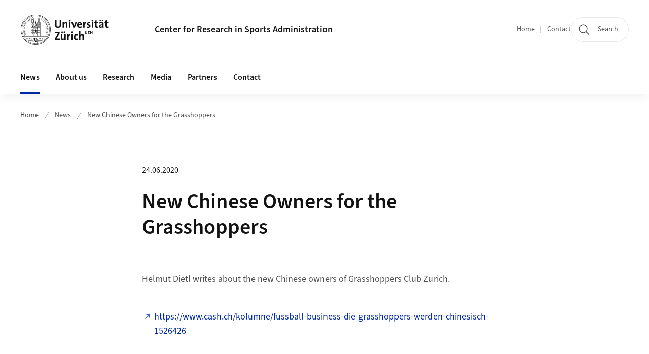

--- FILE ---
content_type: text/html;charset=UTF-8
request_url: https://www.crsa.uzh.ch/en/news/New-Chinese-Owners-for-the-Grasshoppers.html
body_size: 7471
content:


<!DOCTYPE html>
<html lang="en" data-template="st07">
  

    
    
  
 


<head>
    <meta charset="utf-8">
    <meta name="viewport" content="width=device-width, initial-scale=1.0">
    <title>New Chinese Owners for the Grasshoppers | Center for Research in Sports Administration | UZH</title>
    <link rel="stylesheet" href="/.resources/uzh-wcms-frontend/1338/assets/css/main.css">
    <link rel="modulepreload" href="/.resources/uzh-wcms-frontend/1338/assets/js/ui.mjs">
    <link href="https://www.crsa.uzh.ch/en/news/New-Chinese-Owners-for-the-Grasshoppers.html" rel="canonical">
    <link href="https://www.uzh.ch" rel="alternate" hreflang="x-default">
    <link rel="preload" href="/.resources/uzh-wcms-frontend/1338/assets/fonts/WOFF2/SourceSans3-Regular.otf.woff2" as="font" type="font/woff2" crossorigin="anonymous">
    <link rel="preload" href="/.resources/uzh-wcms-frontend/1338/assets/fonts/WOFF2/SourceSans3-Semibold.otf.woff2" as="font" type="font/woff2" crossorigin="anonymous">
   
    <link rel="apple-touch-icon" sizes="180x180" href="/docroot/favicons/apple-touch-icon.png">
    <link rel="icon" type="image/png" sizes="32x32" href="/docroot/favicons/favicon-32x32.png">
    <link rel="icon" type="image/png" sizes="16x16" href="/docroot/favicons/favicon-16x16.png">
    <link rel="manifest" href="/docroot/favicons/site.webmanifest">
    <link rel="shortcut icon" href="/docroot/favicons/favicon.ico">
    <meta name="msapplication-TileColor" content="#ffffff">
    <meta name="msapplication-config" content="/docroot/favicons/browserconfig.xml">
    <meta name="theme-color" content="#ffffff">
  
    <meta property="og:type" content="website">
    <meta property="og:url" content="https://www.crsa.uzh.ch/en/news/New-Chinese-Owners-for-the-Grasshoppers.html">
    <meta property="og:title" content="New Chinese Owners for the Grasshoppers">
   
      <meta property="og:description" content=""/>
    
    
    <!-- 
    <meta property="twitter:url" content="/pages/layouts/default.html">
    <meta property="twitter:title" content="Default Layout (content area only)">
    <meta property="twitter:description" content="Page description">
    <meta property="twitter:image" content="../../dummy/shareimage_example_1200x630.jpg">
    <meta property="twitter:dnt" content="on">
    -->
    
    
    
 
    
    
    
    
    

   
      <script type="text/javascript">
  var _paq = _paq || [];
  _paq.push(['setAPIUrl', "https://webstats.uzh.ch/"]);
  _paq.push(['trackPageView']);
  _paq.push(['enableLinkTracking']);
  (function() {
    var u="//webstats.uzh.ch/";
    _paq.push(['setTrackerUrl', u+'piwik.php']);
    _paq.push(['setSiteId', 89]);
    var d=document, g=d.createElement('script'), s=d.getElementsByTagName('script')[0];
    g.type='text/javascript'; g.async=true; g.defer=true; g.src=u+'piwik.js'; s.parentNode.insertBefore(g,s);
  })();
</script> 
  
    <link rel="stylesheet" href="/.resources/uzh-wcms-frontend/webresources/1338/css/main.css">
    <script type="module" src="/.resources/uzh-wcms-frontend/webresources/1338/js/main.js"></script>

    <script src="/docroot/jquery/jquery-3.7.1.min.js"></script>
    <script src="/docroot/jquery/jquery-migrate-3.5.2.min.js"></script>
    
   
     
</head>

  

  <body class="template-st07">
   
    <a id="top"></a>
    <!-- component: SkipLink -->
     <div class="SkipLink__container">
        <!-- component: Link --><a class="Link layout-standalone icon-position-after icon-orientation-down SkipLink js-SkipLink" href="#main-content">Skip navigation<span class="Link--icon">
                <!-- component: Icon --><span class="Icon" data-name="16--link-internal"><svg>
                        <use xlink:href="#16--link-internal"></use>
                    </svg></span><!-- /component: Icon -->
            </span></a><!-- /component: Link -->
     </div>
     <!-- /component: SkipLink -->
 
   







<!-- component: Header -->
<header class="Header js-Header">
    <p class="visuallyhidden" aria-level="1" role="heading">Header</p>
    <div class="Header--top">
        <div class="Header--logo">
               <a class="Logo" href="https://www.uzh.ch/en">
                  <svg width="208" height="92" aria-labelledby="logoTitle">
                      <title id="logoTitle">Logo of the University of Zurich, to homepage</title>
                      <use href="/docroot/logos/uzh_logo_d_pos.svg#uzh_logo"></use>
                  </svg>
               </a>
        </div>
        <div class="Header--mobileButtons">
            <a class="Header--search" href="/en/search.html">
                  <span class="visuallyhidden">Search</span>
                  <!-- component: Icon -->
                  <span class="Icon" data-name="24--search">
                      <svg>
                          <use xlink:href="#24--search">
                          </use>
                      </svg>
                  </span>
                  <!-- /component: Icon -->
            </a>
          
          <button class="Header--burger js-Header--burger" type="button" aria-controls="main-nav" aria-expanded="false">
            <span class="visuallyhidden">Open/Close Navigation</span>
            <span class="Header--burger--open">
                <!-- component: Icon -->
                <span class="Icon" data-name="24--menu">
                    <svg>
                        <use xlink:href="#24--menu">
                        </use>
                    </svg>
                </span>
                <!-- /component: Icon -->
            </span>
            <span class="Header--burger--close">
                <!-- component: Icon -->
                <span class="Icon" data-name="24--close">
                    <svg>
                        <use xlink:href="#24--close">
                        </use>
                    </svg>
                </span>
                <!-- /component: Icon -->
            </span>
          </button>
        </div>
        
      
          <div class="Header--department">
             
              
              <a class="Header--department--link" href="/en.html">Center for Research in Sports Administration</a> 
          </div>
          
        
    </div>
    <div class="Header--bottom js-Header--bottom">
        <div class="Header--bottom--inner">
<!-- component: MainNav -->
<div class="MainNav js-MainNav" id="main-nav" data-mode="lazy">
    

<div class="MainNav--service js-Header--service">

  

  <!-- component: ServiceNav -->
 	<h2 class="visuallyhidden">Quicklinks</h2>
  <nav class="ServiceNav">
      <ul class="ServiceNav--list">
          <li class="ServiceNav--list--item">
              <a class="ServiceNav--link " href="/en.html">Home</a>
         </li>
         
         
           <li class="ServiceNav--list--item">   
              <a class="ServiceNav--link " href="/en/contact.html">Contact</a>
           </li>
         
     </ul>
  </nav>
  <!-- /component: ServiceNav -->
  
  
 
    <!-- component: SearchTrigger -->
    <a class="SearchTrigger" href="/en/search.html" data-js-search-trigger="">
        <!-- component: Icon -->
        <span class="Icon" data-name="24--search">
            <svg>
                <use xlink:href="#24--search">
                </use>
            </svg>
        </span>
        <!-- /component: Icon -->
        <span class="text">Search</span>
    </a>
    <!-- /component: SearchTrigger -->
</div>       
    <h2 class="visuallyhidden">Main navigation</h2>
    <nav class="MainNav--inner">
        <ul class="MainNav--list js-MainNav--list">
            <!-- Begin: loop through top-level items-->
            
       
             
              <li class="MainNav--list--item js-MainNav--item is-active">
                  
                  <!-- Button if there are subitems, link if there aren’t-->
                  <button class="MainNav--link js-MainNav--link" type="button" aria-controls="main-nav_overlay_2de97dbc-fcf9-4d35-9c18-290bbc53fbb9" aria-expanded="false"> 
                      News  
                      <div class="MainNav--icon">
                          <!-- component: Icon -->
                          <span class="Icon" data-name="16--link-arrow-sm-right">
                              <svg>
                                  <use xlink:href="#16--link-arrow-sm-right">
                                  </use>
                              </svg>
                          </span>
                          <!-- /component: Icon -->
                      </div>
                  </button>
                  
                  <div class="MainNav--overlay js-MainNav--overlay" id="main-nav_overlay_uid-0">
                      <div class="MainNav--overlay--scroller">
                          <div class="MainNav--overlay--inner">
                              <!-- Set data-mainnav-index to the level of nesting-->
                              <div class="MainNav--sub js-MainNav--sub" data-mainnav-index="1">
                                  <div class="MainNav--sub--back">
                                      <!-- component: Button -->
                                      <button class="Button js-MainNav--back" type="button">
                                          <span class="Button--inner">Zurück</span>
                                          <span class="Button--icon">
                                              <!-- component: Icon -->
                                              <span class="Icon" data-name="16--link-arrow-sm-right">
                                                  <svg>
                                                      <use xlink:href="#16--link-arrow-sm-right">
                                                      </use>
                                                  </svg>
                                              </span>
                                              <!-- /component: Icon -->
                                          </span>
                                      </button>
                                      <!-- /component: Button -->
                                  </div>
                                  <div class="MainNav--sub--title">
                                      <!-- component: Link -->
                                      <a class="Link layout-standalone size-small" href="/en/news.html">
                                          <span class="visuallyhidden">News</span>
                                          News
                                          <span class="Link--icon">
                                              <!-- component: Icon -->
                                              <span class="Icon" data-name="16--link-internal">
                                                  <svg>
                                                      <use xlink:href="#16--link-internal">
                                                      </use>
                                                  </svg>
                                              </span>
                                              <!-- /component: Icon -->
                                          </span>
                                      </a>
                                      <!-- /component: Link -->
                                  </div> 
                                  <ul class="MainNav--sub--list js-MainNav--overflow">
                                  </ul>
                                  <button class="js-MainNav--close FocusOnly">Menü schliessen</button>
                              </div>
                          </div>
                      </div>
                  </div>
              </li>
              
       
             
              <li class="MainNav--list--item js-MainNav--item ">
                  
                  <!-- Button if there are subitems, link if there aren’t-->
                  <button class="MainNav--link js-MainNav--link" type="button" aria-controls="main-nav_overlay_3fe5c4e5-4d4f-4c4a-9b87-354a361e7f30" aria-expanded="false"> 
                      About us  
                      <div class="MainNav--icon">
                          <!-- component: Icon -->
                          <span class="Icon" data-name="16--link-arrow-sm-right">
                              <svg>
                                  <use xlink:href="#16--link-arrow-sm-right">
                                  </use>
                              </svg>
                          </span>
                          <!-- /component: Icon -->
                      </div>
                  </button>
                  
                  <div class="MainNav--overlay js-MainNav--overlay" id="main-nav_overlay_uid-1">
                      <div class="MainNav--overlay--scroller">
                          <div class="MainNav--overlay--inner">
                              <!-- Set data-mainnav-index to the level of nesting-->
                              <div class="MainNav--sub js-MainNav--sub" data-mainnav-index="1">
                                  <div class="MainNav--sub--back">
                                      <!-- component: Button -->
                                      <button class="Button js-MainNav--back" type="button">
                                          <span class="Button--inner">Zurück</span>
                                          <span class="Button--icon">
                                              <!-- component: Icon -->
                                              <span class="Icon" data-name="16--link-arrow-sm-right">
                                                  <svg>
                                                      <use xlink:href="#16--link-arrow-sm-right">
                                                      </use>
                                                  </svg>
                                              </span>
                                              <!-- /component: Icon -->
                                          </span>
                                      </button>
                                      <!-- /component: Button -->
                                  </div>
                                  <div class="MainNav--sub--title">
                                      <!-- component: Link -->
                                      <a class="Link layout-standalone size-small" href="/en/aboutus.html">
                                          <span class="visuallyhidden">About us</span>
                                          About us
                                          <span class="Link--icon">
                                              <!-- component: Icon -->
                                              <span class="Icon" data-name="16--link-internal">
                                                  <svg>
                                                      <use xlink:href="#16--link-internal">
                                                      </use>
                                                  </svg>
                                              </span>
                                              <!-- /component: Icon -->
                                          </span>
                                      </a>
                                      <!-- /component: Link -->
                                  </div> 
                                  <ul class="MainNav--sub--list js-MainNav--overflow">
                                  </ul>
                                  <button class="js-MainNav--close FocusOnly">Menü schliessen</button>
                              </div>
                          </div>
                      </div>
                  </div>
              </li>
              
       
             
              <li class="MainNav--list--item js-MainNav--item ">
                  
                  <!-- Button if there are subitems, link if there aren’t-->
                  <button class="MainNav--link js-MainNav--link" type="button" aria-controls="main-nav_overlay_911a8671-0ba7-487c-a8dd-d4abd557cd9a" aria-expanded="false"> 
                      Research  
                      <div class="MainNav--icon">
                          <!-- component: Icon -->
                          <span class="Icon" data-name="16--link-arrow-sm-right">
                              <svg>
                                  <use xlink:href="#16--link-arrow-sm-right">
                                  </use>
                              </svg>
                          </span>
                          <!-- /component: Icon -->
                      </div>
                  </button>
                  
                  <div class="MainNav--overlay js-MainNav--overlay" id="main-nav_overlay_uid-2">
                      <div class="MainNav--overlay--scroller">
                          <div class="MainNav--overlay--inner">
                              <!-- Set data-mainnav-index to the level of nesting-->
                              <div class="MainNav--sub js-MainNav--sub" data-mainnav-index="1">
                                  <div class="MainNav--sub--back">
                                      <!-- component: Button -->
                                      <button class="Button js-MainNav--back" type="button">
                                          <span class="Button--inner">Zurück</span>
                                          <span class="Button--icon">
                                              <!-- component: Icon -->
                                              <span class="Icon" data-name="16--link-arrow-sm-right">
                                                  <svg>
                                                      <use xlink:href="#16--link-arrow-sm-right">
                                                      </use>
                                                  </svg>
                                              </span>
                                              <!-- /component: Icon -->
                                          </span>
                                      </button>
                                      <!-- /component: Button -->
                                  </div>
                                  <div class="MainNav--sub--title">
                                      <!-- component: Link -->
                                      <a class="Link layout-standalone size-small" href="/en/research.html">
                                          <span class="visuallyhidden">Research</span>
                                          Research
                                          <span class="Link--icon">
                                              <!-- component: Icon -->
                                              <span class="Icon" data-name="16--link-internal">
                                                  <svg>
                                                      <use xlink:href="#16--link-internal">
                                                      </use>
                                                  </svg>
                                              </span>
                                              <!-- /component: Icon -->
                                          </span>
                                      </a>
                                      <!-- /component: Link -->
                                  </div> 
                                  <ul class="MainNav--sub--list js-MainNav--overflow">
                                  </ul>
                                  <button class="js-MainNav--close FocusOnly">Menü schliessen</button>
                              </div>
                          </div>
                      </div>
                  </div>
              </li>
              
       
             
              <li class="MainNav--list--item js-MainNav--item ">
                  
                  <!-- Button if there are subitems, link if there aren’t-->
                  <button class="MainNav--link js-MainNav--link" type="button" aria-controls="main-nav_overlay_7881a7e1-7d07-4a04-8bab-b77f6aca2311" aria-expanded="false"> 
                      Media  
                      <div class="MainNav--icon">
                          <!-- component: Icon -->
                          <span class="Icon" data-name="16--link-arrow-sm-right">
                              <svg>
                                  <use xlink:href="#16--link-arrow-sm-right">
                                  </use>
                              </svg>
                          </span>
                          <!-- /component: Icon -->
                      </div>
                  </button>
                  
                  <div class="MainNav--overlay js-MainNav--overlay" id="main-nav_overlay_uid-3">
                      <div class="MainNav--overlay--scroller">
                          <div class="MainNav--overlay--inner">
                              <!-- Set data-mainnav-index to the level of nesting-->
                              <div class="MainNav--sub js-MainNav--sub" data-mainnav-index="1">
                                  <div class="MainNav--sub--back">
                                      <!-- component: Button -->
                                      <button class="Button js-MainNav--back" type="button">
                                          <span class="Button--inner">Zurück</span>
                                          <span class="Button--icon">
                                              <!-- component: Icon -->
                                              <span class="Icon" data-name="16--link-arrow-sm-right">
                                                  <svg>
                                                      <use xlink:href="#16--link-arrow-sm-right">
                                                      </use>
                                                  </svg>
                                              </span>
                                              <!-- /component: Icon -->
                                          </span>
                                      </button>
                                      <!-- /component: Button -->
                                  </div>
                                  <div class="MainNav--sub--title">
                                      <!-- component: Link -->
                                      <a class="Link layout-standalone size-small" href="/en/media.html">
                                          <span class="visuallyhidden">Media</span>
                                          Media
                                          <span class="Link--icon">
                                              <!-- component: Icon -->
                                              <span class="Icon" data-name="16--link-internal">
                                                  <svg>
                                                      <use xlink:href="#16--link-internal">
                                                      </use>
                                                  </svg>
                                              </span>
                                              <!-- /component: Icon -->
                                          </span>
                                      </a>
                                      <!-- /component: Link -->
                                  </div> 
                                  <ul class="MainNav--sub--list js-MainNav--overflow">
                                  </ul>
                                  <button class="js-MainNav--close FocusOnly">Menü schliessen</button>
                              </div>
                          </div>
                      </div>
                  </div>
              </li>
              
       
             
              <li class="MainNav--list--item js-MainNav--item ">
                  
                      <a class="MainNav--link" href="/en/Partners.html">Partners</a>
                  
                  
                  <div class="MainNav--overlay js-MainNav--overlay" id="main-nav_overlay_uid-4">
                      <div class="MainNav--overlay--scroller">
                          <div class="MainNav--overlay--inner">
                              <!-- Set data-mainnav-index to the level of nesting-->
                              <div class="MainNav--sub js-MainNav--sub" data-mainnav-index="1">
                                  <div class="MainNav--sub--back">
                                      <!-- component: Button -->
                                      <button class="Button js-MainNav--back" type="button">
                                          <span class="Button--inner">Zurück</span>
                                          <span class="Button--icon">
                                              <!-- component: Icon -->
                                              <span class="Icon" data-name="16--link-arrow-sm-right">
                                                  <svg>
                                                      <use xlink:href="#16--link-arrow-sm-right">
                                                      </use>
                                                  </svg>
                                              </span>
                                              <!-- /component: Icon -->
                                          </span>
                                      </button>
                                      <!-- /component: Button -->
                                  </div>
                                  <div class="MainNav--sub--title">
                                      <!-- component: Link -->
                                      <a class="Link layout-standalone size-small" href="/en/Partners.html">
                                          <span class="visuallyhidden">Partners</span>
                                          Partners
                                          <span class="Link--icon">
                                              <!-- component: Icon -->
                                              <span class="Icon" data-name="16--link-internal">
                                                  <svg>
                                                      <use xlink:href="#16--link-internal">
                                                      </use>
                                                  </svg>
                                              </span>
                                              <!-- /component: Icon -->
                                          </span>
                                      </a>
                                      <!-- /component: Link -->
                                  </div> 
                                  <ul class="MainNav--sub--list js-MainNav--overflow">
                                  </ul>
                                  <button class="js-MainNav--close FocusOnly">Menü schliessen</button>
                              </div>
                          </div>
                      </div>
                  </div>
              </li>
              
       
             
              <li class="MainNav--list--item js-MainNav--item ">
                  
                      <a class="MainNav--link" href="/en/contact.html">Contact</a>
                  
                  
                  <div class="MainNav--overlay js-MainNav--overlay" id="main-nav_overlay_uid-5">
                      <div class="MainNav--overlay--scroller">
                          <div class="MainNav--overlay--inner">
                              <!-- Set data-mainnav-index to the level of nesting-->
                              <div class="MainNav--sub js-MainNav--sub" data-mainnav-index="1">
                                  <div class="MainNav--sub--back">
                                      <!-- component: Button -->
                                      <button class="Button js-MainNav--back" type="button">
                                          <span class="Button--inner">Zurück</span>
                                          <span class="Button--icon">
                                              <!-- component: Icon -->
                                              <span class="Icon" data-name="16--link-arrow-sm-right">
                                                  <svg>
                                                      <use xlink:href="#16--link-arrow-sm-right">
                                                      </use>
                                                  </svg>
                                              </span>
                                              <!-- /component: Icon -->
                                          </span>
                                      </button>
                                      <!-- /component: Button -->
                                  </div>
                                  <div class="MainNav--sub--title">
                                      <!-- component: Link -->
                                      <a class="Link layout-standalone size-small" href="/en/contact.html">
                                          <span class="visuallyhidden">Contact</span>
                                          Contact
                                          <span class="Link--icon">
                                              <!-- component: Icon -->
                                              <span class="Icon" data-name="16--link-internal">
                                                  <svg>
                                                      <use xlink:href="#16--link-internal">
                                                      </use>
                                                  </svg>
                                              </span>
                                              <!-- /component: Icon -->
                                          </span>
                                      </a>
                                      <!-- /component: Link -->
                                  </div> 
                                  <ul class="MainNav--sub--list js-MainNav--overflow">
                                  </ul>
                                  <button class="js-MainNav--close FocusOnly">Menü schliessen</button>
                              </div>
                          </div>
                      </div>
                  </div>
              </li>
              
              
        </ul>
        <!-- Begin: empty container for items that don't fit viewport-->
        <!-- Must always be there, items are added via JS-->
        <ul class="MainNav--list more js-MainNav--more">
            <li class="MainNav--list--item js-MainNav--item more">
                <button class="MainNav--link js-MainNav--link" aria-controls="main-nav_overlay_uid-4" aria-expanded="false" type="button">
                    More
                    <div class="MainNav--icon">
                        <!-- component: Icon -->
                        <span class="Icon" data-name="16--menu">
                            <svg>
                                <use xlink:href="#16--menu">
                                </use>
                            </svg>
                        </span>
                        <!-- /component: Icon -->
                    </div>
                </button>
                <div class="MainNav--overlay js-MainNav--overlay" id="main-nav_overlay_uid-4">
                    <div class="MainNav--overlay--scroller">
                        <div class="MainNav--overlay--inner">
                            <!-- data-mainnav-index must be 0 within this placeholder container-->
                            <div class="MainNav--sub js-MainNav--sub" data-mainnav-index="0">
                                <ul class="MainNav--sub--list js-MainNav--overflow">
                                </ul>
                                <button class="js-MainNav--close FocusOnly">Menü schliessen</button>
                            </div>
                        </div>
                    </div>
                </div>
            </li>
            <!-- End: empty container for items that don't fit viewport-->
        </ul>
    </nav>
</div>
<!-- /component: MainNav -->        </div>
    </div>
</header>
<!-- /component: Header -->
    
   
     

 <main id="main-content">
 
 
             

 
  <!-- component: Breadcrumb -->
  <nav class="Breadcrumb js-Breadcrumb">
      <ol class="Breadcrumb--list js-Breadcrumb--list" data-js-scroll-style="{&quot;horizontal&quot;:true}" aria-label="Breadcrumb">
   
             
                
                 <li class="Breadcrumb--list--item">
                   <a class="Breadcrumb--link" href="/en.html">Home</a>
                   <!-- component: Icon -->
                   <span class="Icon" data-name="16--breadcrumb-separator">
                     <svg>
                       <use xlink:href="#16--breadcrumb-separator">
                       </use>
                     </svg>
                   </span>
                   <!-- /component: Icon -->
                 </li>
                
             
                
                 <li class="Breadcrumb--list--item">
                   <a class="Breadcrumb--link" href="/en/news.html">News</a>
                   <!-- component: Icon -->
                   <span class="Icon" data-name="16--breadcrumb-separator">
                     <svg>
                       <use xlink:href="#16--breadcrumb-separator">
                       </use>
                     </svg>
                   </span>
                   <!-- /component: Icon -->
                 </li>
             
                
        
              <li class="Breadcrumb--list--item">
              
                
                   <a class="Breadcrumb--link" href="/en/news/New-Chinese-Owners-for-the-Grasshoppers.html">New Chinese Owners for the Grasshoppers</a> 
          </li>
         
      </ol>
  </nav>
  <!-- /component: Breadcrumb -->


<section class="Intro">
    <div class="Intro--inner">
        <div class="Intro--top">

            
           
            <h1 class="Intro--title"><time class="Intro--date" itemprop="dateCreated" datetime="2020-06-24">24.06.2020</time>New Chinese Owners for the Grasshoppers</h1>
            
        </div>
  

    </div>
</section><section class="ContentArea">
   



        

   
     
       
      


<!-- component: TextImage -->
<div class="TextImage">
    
    
    <div class="TextImage--inner">
     
      <div class="TextImage--content richtext">
         <p>Helmut Dietl writes about the new Chinese owners of Grasshoppers Club Zurich.</p>
<p>&nbsp;<a href="https://www.cash.ch/kolumne/fussball-business-die-grasshoppers-werden-chinesisch-1526426" alt="External Link">https://www.cash.ch/kolumne/fussball-business-die-grasshoppers-werden-chinesisch-1526426</a></p> 
      </div>
     
   </div>
</div>
<!-- /component: TextImage -->
 
   <div class="TextImage">
      <div class="TextImage--inner">
          <div class="TextImage--content richtext">
            <p></p>
          </div>
      </div>
   </div>
   
   <!-- component: BackLink -->
   <div class="BackLink">
       <!-- component: Link -->
       <a class="Link layout-standalone icon-position-before icon-orientation-left" href="/en/news.html">Back to news overview<span class="Link--icon">
          <!-- component: Icon -->
          <span class="Icon" data-name="16--link-internal">
             <svg><use xlink:href="#16--link-internal"></use></svg>
          </span>
          <!-- /component: Icon -->
       </span></a>
       <!-- /component: Link -->
   </div>
   <!-- /component: BackLink -->
   
   <!-- component: SubpageList -->
    <section class="SubpageList">
        <h2 class="visuallyhidden">Subpages</h2>
        <div class="SubpageList--body">
            <ul class="SubpageList--list">
                <li>
                    <article class="SubpageList--entry">
                        <div class="SubpageList--entry--titleWrapper">
                            <!-- component: Link --><a class="Link" href="/en/news/Research-Intern_JD-FIBA-Marketing.html">Research &amp; Insights Intern, FIBA Marketing</a><!-- /component: Link -->
                        </div>
                    </article>
                </li>
                <li>
                    <article class="SubpageList--entry">
                        <div class="SubpageList--entry--titleWrapper">
                            <!-- component: Link --><a class="Link" href="/en/news/Data-Science-Internship-with-UEFA1.html">Three Paid Data Science Internship with UEFA</a><!-- /component: Link -->
                        </div>
                    </article>
                </li>
                <li>
                    <article class="SubpageList--entry">
                        <div class="SubpageList--entry--titleWrapper">
                            <!-- component: Link --><a class="Link" href="/en/news/Workshop-(Un)Expected-Consequences-of-Rule-Changes--Persepectives-from-Sport-and-Market-Design.html">Workshop <br/>&quot;(Un)Expected Consequences of Rule Changes: Persepectives from Sport and Market Design&quot;</a><!-- /component: Link -->
                        </div>
                    </article>
                </li>
                <li>
                    <article class="SubpageList--entry">
                        <div class="SubpageList--entry--titleWrapper">
                            <!-- component: Link --><a class="Link" href="/en/news/Workshop-on-Sports,-Economics,-and-Natural-Experiments0.html">2nd Workshop on Sports, Economics, and Natural Experiments</a><!-- /component: Link -->
                        </div>
                    </article>
                </li>
            </ul>
        </div>
    </section><!-- /component: SubpageList -->
   
 </section> 
 
    <!-- component: CrawlerLinks -->
      <div class="CrawlerLinks">
          <ul>
          
          
              
          </ul>
      </div>
      <!-- /component: CrawlerLinks -->
    
 </main>    
       
<footer class="Footer">
    <!--  -->
    <div class="Footer--bottom">
        <h2 class="visuallyhidden">Additional links</h2>
        <div class="Footer--logos">
        
        
              <div class="Footer--logos--list">
                <!-- div if single entry, li if multiple-->
                <div class="Footer--logos--item">
                    <a class="Footer--logo" href="https://www.uzh.ch/en.html">
                        <img src="/docroot/logos/uzh_logo_d_pos.svg" alt="Logo of the University of Zurich, to homepage">
                    </a>
                </div>
              </div>
           
        </div>
        <!-- component: FooterMeta -->
        <div class="FooterMeta">
            <p class="FooterMeta--copyright">&copy;&nbsp;2023 Universität Zürich </p>
            <nav>
                <ul class="FooterMeta--linkList">
                      <li>
                        <a class="FooterMeta--link" href="/en/impressum.html">About this site</a>
                      </li>
                    
                      <li>
                        <a class="FooterMeta--link" href="/en/contact.html">Contact</a>
                      </li>
                   
                   
                      <li>
                         <a  class="FooterMeta--link" href="https://www.uzh.ch/en/privacy">Data Protection Statement</a> 
                      </li>
                </ul>
            </nav>
        <!-- /component: FooterMeta -->
    </div>
   
    
    
</footer>    
    
    <!-- place Footer component here-->
    <script src="/.resources/uzh-wcms-frontend/1338/assets/js/ui.mjs" type="module"></script>
    <template id="template-lightbox">
        <!-- component: Lightbox -->
        <div class="Lightbox">
            <div class="Lightbox--inner"><img src="" alt="" /><button class="Lightbox--close js-Lightbox--close" type="button">
                    <!-- component: Icon --><span class="Icon" data-name="lightbox-close"><svg>
                            <use xlink:href="#lightbox-close"></use>
                        </svg></span><!-- /component: Icon --><span class="visuallyhidden">Close Image Overlay</span>
                </button></div>
        </div><!-- /component: Lightbox -->
    </template>
    <template id="template-lightbox-video">
        <!-- component: LightboxVideo -->
        <div class="Lightbox">
            <div class="Lightbox--inner"><video src="" autoplay="autoplay" playsinline="playsinline"></video><button class="Lightbox--close js-Lightbox--close" type="button">
                    <!-- component: Icon --><span class="Icon" data-name="lightbox-close"><svg>
                            <use xlink:href="#lightbox-close"></use>
                        </svg></span><!-- /component: Icon --><span class="visuallyhidden">Close Video Overlay</span>
                </button></div>
        </div><!-- /component: LightboxVideo -->
    </template>
    
    <template id="main-nav-link">
        <!-- component: MainNav--link --><a class="MainNav--link js-MainNav--link" href="[%=href%]" aria-current="[%=ariaCurrent%]">[%=content%]</a><!-- /component: MainNav--link -->
    </template>
    <template id="main-nav-link-plain">
        <!-- component: MainNav--link --><a class="MainNav--link" href="[%=href%]" aria-current="[%=ariaCurrent%]">[%=content%]</a><!-- /component: MainNav--link -->
    </template>
    <template id="main-nav-button">
        <!-- component: MainNav--link --><a class="MainNav--link js-MainNav--link" role="button" href="[%=href%]" aria-current="[%=ariaCurrent%]" aria-controls="[%=ariaControls%]" aria-expanded="false">[%=content%]<span class="MainNav--icon">
                <!-- component: Icon --><span class="Icon" data-name="16--link-arrow-sm-right"><svg>
                        <use xlink:href="#16--link-arrow-sm-right"></use>
                    </svg></span><!-- /component: Icon -->
            </span></a><!-- /component: MainNav--link -->
    </template>
    <template id="main-nav-overlay">
        <!-- component: MainNav--overlay -->
        <div class="MainNav--overlay js-MainNav--overlay" id="[%=id%]">
            <div class="MainNav--overlay--scroller">
                <div class="MainNav--overlay--inner">
                    <!-- Set data-mainnav-index to the level of nesting-->
                    <div class="MainNav--sub js-MainNav--sub" data-mainnav-index="1">
                        <div class="MainNav--sub--back">
                            <!-- component: Button --><button class="Button js-MainNav--back" type="button"><span class="Button--inner">back</span><span class="Button--icon">
                                    <!-- component: Icon --><span class="Icon" data-name="16--link-arrow-sm-right"><svg>
                                            <use xlink:href="#16--link-arrow-sm-right"></use>
                                        </svg></span><!-- /component: Icon -->
                                </span></button><!-- /component: Button -->
                        </div>
                        <div class="MainNav--sub--title">
                            <!-- component: Link --><a class="Link layout-standalone size-small" href="[%=href%]"><span class="visuallyhidden">Overview Page</span>[%=text%]<span class="Link--icon">
                                    <!-- component: Icon --><span class="Icon" data-name="16--link-internal"><svg>
                                            <use xlink:href="#16--link-internal"></use>
                                        </svg></span><!-- /component: Icon -->
                                </span></a><!-- /component: Link -->
                        </div>
                        <ul class="MainNav--sub--list">[%=content%]</ul><button class="js-MainNav--close FocusOnly" type="button">Close Menu</button>
                    </div>
                </div>
            </div>
        </div><!-- /component: MainNav--overlay -->
    </template>
    <template id="main-nav-subitem">
        <!-- component: MainNavSubItem -->
        <!-- Button if there are nested subitems, link if there aren’t-->
        <!-- Add aria-current="page" if this is the currently active page--><a class="MainNav--link js-MainNav--sublink" href="[%=href%]" aria-controls="[%=id%]" aria-expanded="false" role="button">[%=text%]<span class="MainNav--icon">
                <!-- component: Icon --><span class="Icon" data-name="16--link-arrow-sm-right"><svg>
                        <use xlink:href="#16--link-arrow-sm-right"></use>
                    </svg></span><!-- /component: Icon -->
            </span></a><!-- Set data-mainnav-index to the level of nesting-->
        <div class="MainNav--sub js-MainNav--sub" id="[%=id%]" data-mainnav-index="[%=index%]">
            <div class="MainNav--sub--back">
                <!-- component: Button --><button class="Button js-MainNav--back" type="button"><span class="Button--inner">back</span><span class="Button--icon">
                        <!-- component: Icon --><span class="Icon" data-name="16--link-arrow-sm-right"><svg>
                                <use xlink:href="#16--link-arrow-sm-right"></use>
                            </svg></span><!-- /component: Icon -->
                    </span></button><!-- /component: Button -->
            </div>
            <div class="MainNav--sub--title">
                <!-- component: Link --><a class="Link layout-standalone size-small" href="[%=href%]">[%=text%]<span class="Link--icon">
                        <!-- component: Icon --><span class="Icon" data-name="16--link-internal"><svg>
                                <use xlink:href="#16--link-internal"></use>
                            </svg></span><!-- /component: Icon -->
                    </span></a><!-- /component: Link -->
            </div>
            <ul class="MainNav--sub--list">[%=content%]</ul>
        </div><!-- /component: MainNavSubItem -->
    </template>
    
    
    
    <script>
        (function(url, revision) {
            function init(delayed) {
                var svgEl = document.getElementById('svgsprite');
                svgEl && svgEl.parentNode.removeChild(svgEl);

                var svg = storage.svgicons.replace('<svg ', '<svg id="svgsprite" style="display: none"');
                document.body.insertAdjacentHTML('beforeend', svg);
            }

            function fetchSprite(path, callback) {
                var httpRequest = new XMLHttpRequest();
                httpRequest.onreadystatechange = function() {
                    if (httpRequest.readyState === 4 && httpRequest.status === 200 && callback) {
                        callback(httpRequest.responseText);
                    }
                };
                httpRequest.open('GET', path);
                httpRequest.send();
            }

            var storage = window.localStorage || {};

            if (!storage.svgicons || storage.svgicons_revision != revision) {
                fetchSprite(url, function(data) {
                    storage.svgicons = data;
                    storage.svgicons_revision = revision;

                    init(true);
                });
            }

            if (storage.svgicons) {
                init();
            }
        })("/.resources/uzh-wcms-frontend/1338/assets/icons/sprite.svg", "b36a0d20815810cb45c1cdffa4d31e36");

        // Important for backend implementation: The revision (second parameter) should change whenever the svg sprite changes, e.g. you can use the modification timestamp of the svg file.
    </script>
    
   
       
       
       <script>  
          window.uzh_nav =  [{"subitems":[{"href":"/en/news/Workshop-(Un)Expected-Consequences-of-Rule-Changes--Persepectives-from-Sport-and-Market-Design.html","text":"Workshop <br/>&quot;(Un)Expected Consequences of Rule Changes: Persepectives from Sport and Market Design&quot;"},{"href":"/en/news/Workshop-on-Sports,-Economics,-and-Natural-Experiments0.html","text":"2nd Workshop on Sports, Economics, and Natural Experiments"},{"href":"/en/news/Chancen-der-digitalen-Transformation-im-Sport.html","text":"Opportunities of digital transformation for sports"},{"href":"/en/news/PhD-Course--Event-History-Analysis.html","text":"PhD Course: Event History Analysis"},{"href":"/en/news/Workshop-on-Sports,-Economics,-and-Natural-Experiments.html","text":"Workshop on Sports, Economics, and Natural Experiments"}],"href":"/en/news.html","text":"News"},{"subitems":[{"href":"/en/aboutus/mission.html","text":"Mission Statement"},{"subitems":[{"subitems":[{"href":"/en/aboutus/members/Founding-Members/helmutdietl.html","text":"Prof. Dr. Helmut M. Dietl"},{"href":"/en/aboutus/members/Founding-Members/Gunhild-Godenzi.html","text":"Prof. Dr. iur. Gunhild Godenzi"},{"href":"/en/aboutus/members/Founding-Members/ulrichwoitek.html","text":"Prof. Dr. Ulrich Woitek"},{"href":"/en/aboutus/members/Founding-Members/egonfranck.html","text":"Prof. Dr. Egon Franck"},{"href":"/en/aboutus/members/Founding-Members/gabrielesiegert.html","text":"Prof. Dr. Gabriele Siegert"},{"href":"/en/aboutus/members/Founding-Members/ulrichhaas.html","text":"Prof. Dr. Ulrich Haas"}],"href":"/en/aboutus/members/Founding-Members.html","text":"Founding Members"},{"subitems":[{"href":"/en/aboutus/members/Ordinary-Members/andreagiuffredikaehr.html","text":"Prof. Dr. Andrea Giuffredi-Kähr"},{"href":"/en/aboutus/members/Ordinary-Members/christianebarz.html","text":"Prof. Dr. Christiane Barz"},{"href":"/en/aboutus/members/Ordinary-Members/christiankoller.html","text":"Prof. Dr. Christian Koller"},{"href":"/en/aboutus/members/Ordinary-Members/davidoesch.html","text":"Prof. Dr. David Oesch"},{"href":"/en/aboutus/members/Ordinary-Members/frankrühli.html","text":"Prof. Dr. Dr. med. Frank J. Rühli"},{"href":"/en/aboutus/members/Ordinary-Members/heinrichnax.html","text":"Prof. Dr. Heinrich Nax"},{"href":"/en/aboutus/members/Ordinary-Members/kasparstaub.html","text":"PD Dr. phil. Kaspar Staub"},{"href":"/en/aboutus/members/Ordinary-Members/katjarost.html","text":"Prof. Dr. Katja Rost"},{"href":"/en/aboutus/members/Ordinary-Members/martinnatter.html","text":"Prof. Dr. Martin Natter"},{"href":"/en/aboutus/members/Ordinary-Members/Oleg-Prokopyev-.html","text":"Prof. Dr. Oleg Prokopyev"},{"href":"/en/aboutus/members/Ordinary-Members/Raphael-Flepp.html","text":"Prof. Dr. Raphael Flepp"},{"href":"/en/aboutus/members/Ordinary-Members/thomasfriemel.html","text":"Prof. Dr. Thomas Friemel"}],"href":"/en/aboutus/members/Ordinary-Members.html","text":"Ordinary Members"},{"subitems":[{"href":"/en/aboutus/members/Associate-Members/agnesbaeker.html","text":"Prof. Dr. Agnes Bäker"},{"href":"/en/aboutus/members/Associate-Members/Carlos-Gómez-González.html","text":"Dr. Carlos Gómez González"},{"href":"/en/aboutus/members/Associate-Members/gudelagrote.html","text":"Prof. Dr. Gudela Grote"},{"href":"/en/aboutus/members/Associate-Members/leifbrandes.html","text":"Prof. Dr. Leif Brandes"},{"href":"/en/aboutus/members/Associate-Members/markuslang.html","text":"Prof. Dr. Markus Lang"},{"href":"/en/aboutus/members/Associate-Members/nikolausbeck.html","text":"Prof. Dr. Nikolaus Beck"},{"href":"/en/aboutus/members/Associate-Members/ulrikbrandes.html","text":"Prof. Dr. Ulrik Brandes"}],"href":"/en/aboutus/members/Associate-Members.html","text":"Associate Members"}],"href":"/en/aboutus/members.html","text":"Members"},{"href":"/en/aboutus/advisoryboard.html","text":"Advisory Board"},{"href":"/en/aboutus/board.html","text":"Board of Directors &amp; Management"},{"href":"/en/aboutus/bylaws.html","text":"Bylaws"},{"href":"/en/aboutus/contact.html","text":"Head Office"}],"href":"/en/aboutus.html","text":"About us"},{"subitems":[{"href":"/en/research/publications.html","text":"Publications"},{"href":"/en/research/visiting.html","text":"Visiting Researchers / Guests"},{"subitems":[{"subitems":[{"href":"/en/research/conferences/ESEA2026/Key-Dates.html","text":"Key Dates"},{"href":"/en/research/conferences/ESEA2026/Call-for-Abstracts.html","text":"Call for Abstracts"},{"href":"/en/research/conferences/ESEA2026/scommittee.html","text":"Scientific Committee"},{"href":"/en/research/conferences/ESEA2026/lcommittee.html","text":"Local Organizing Committee"},{"href":"/en/research/conferences/ESEA2026/ctravel.html","text":"Accommodation"},{"href":"/en/research/conferences/ESEA2026/Conference-Venue-.html","text":"Conference Venue"},{"href":"/en/research/conferences/ESEA2026/Travel-Information-.html","text":"Travel Information"},{"href":"/en/research/conferences/ESEA2026/Registration.html","text":"Registration"}],"href":"/en/research/conferences/ESEA2026.html","text":"17th ESEA Conference on Sports Economics"},{"href":"/en/research/conferences/Sportsdata.html","text":"Sports, Data, and Journalism"},{"href":"/en/research/conferences/201509.html","text":"7th ESEA Conference on Sports Economics"},{"href":"/en/research/conferences/01252013.html","text":"Current Issues of Sports Administration"},{"href":"/en/research/conferences/SENE-Workshop.html","text":"Workshop on Sports, Economics, and Natural Experiments"},{"href":"/en/research/conferences/SENE-Workshop2.html","text":"2nd Workshop on Sports, Economics, and Natural Experiments"}],"href":"/en/research/conferences.html","text":"Conferences"},{"href":"/en/research/seminars.html","text":"Seminars"}],"href":"/en/research.html","text":"Research"},{"subitems":[{"href":"/en/media/blogs.html","text":"Blogs"},{"href":"/en/media/columns.html","text":"Columns"},{"href":"/en/media/radiotv.html","text":"Radio &amp; Television"}],"href":"/en/media.html","text":"Media"},{"href":"/en/Partners.html","text":"Partners"},{"href":"/en/contact.html","text":"Contact"}]
       </script>

    
    
</body>

</html>